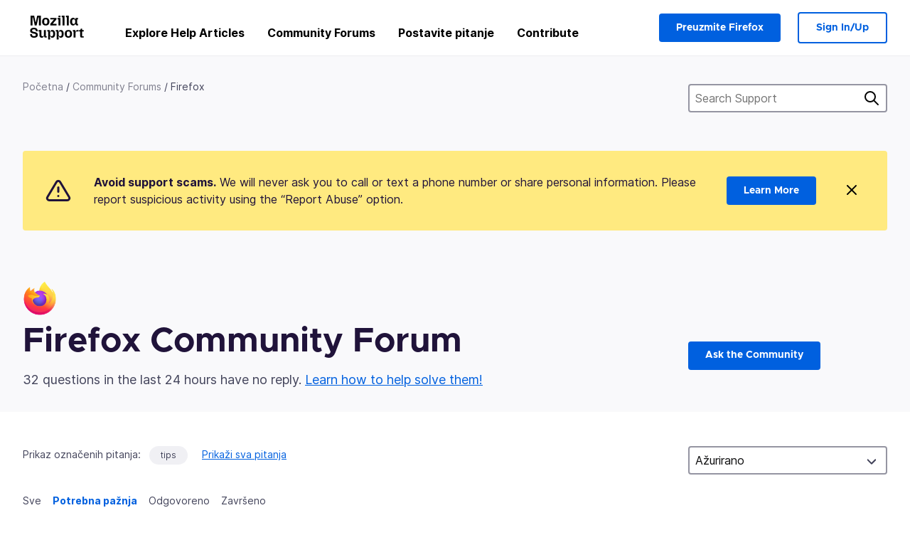

--- FILE ---
content_type: text/javascript
request_url: https://assets-prod.sumo.prod.webservices.mozgcp.net/static/jsi18n/bs/djangojs-min.js
body_size: 8409
content:
"use strict";{const globals=this;const django=globals.django||(globals.django={});django.pluralidx=function(n){const v=n%10==1&&n%100!=11?0:n%10>=2&&n%10<=4&&(n%100<10||n%100>=20)?1:2;if(typeof v==="boolean"){return v?1:0}else{return v}};django.catalog=django.catalog||{};const newcatalog={"% Responded in 24 hours":"% odgovoreno unutar 24 sata","% Responded in 72 hours":"% odgovoreno unutar 72 sata","% Solved":"% riješeno","%(num)s <small>of %(total)s</small>":"%(num)s <small>od %(total)s</small>","%s characters remaining":"%s preostalih znakova","1 new this week":["1 nova ove sedmice","%s nova ove sedmice","%s nova ove sedmice"],"1 person has this problem":["1 osoba ima taj problem","%s osoba ima taj problem","%s osoba ima taj problem"],"1 reply":["1 odgovor","1 odgovor","1 odgovor"],"1m":"1m","1y":"1g","3m":"3m","6m":"6m","<strong>Draft has been saved on:</strong> %s":"<strong>Nacrt je spremljen na:</strong> %s","<strong>Draft is saving...</strong>":"<strong>Nacrt se sprema...</strong>","<strong>Error saving draft</strong>":"<strong>Greška spremanja nacrta</strong>","A document with this slug already exists in this locale.":"Dokument s ovim nazivom u URL-u već postoji na ovom jeziku.","A document with this title already exists in this locale.":"Dokument s ovim nazivom već postoji na ovom jeziku.","Active Contributors":"Aktivni saradnici",All:"Sve","All Articles: % Localized":"Svi članci: % prevedeno","All Products":"Svi proizvodi","Answer Votes: % Helpful":"Glasovi o odgovora: % korisnih","Article Votes: % Helpful":"Glasovi o članku: % korisnih","Average Satisfaction":"Prosječno zadovoljstvo",Bold:"Podebljano","Bulleted List":"Lista za nabrajanje","Bulleted list item":"Stavka nenumerisane liste",Cancel:"Otkaži",Categories:"Kategorije","Choose revisions to compare":"Odaberite revizije za upoređivanje","Click Through Rate %":"Stopa klikova %","Common responses":"Česti odgovori","Community Discussion Only":"Samo rasprave zajednice","Could not upload file. Please try again later.":"Nemoguće učitavanje datoteke. Molimo pokušajte kasnije.",Daily:"Dnevno","Enter the URL of the external link":"Unesi URL vanjske veze","Enter the name of the article":"Unesite naziv članka","Error deleting image":"Greška pri brisanju slike","Error loading graph":"Greška tokom učitavanja grafikona","Error uploading image":"Greška tokom dodavanja slike","External link:":"Vanjska veza:","File deleted. Please select an image file.":"Datoteka izbrisana. Molimo odaberite datoteku slike.","From %(from_input)s to %(to_input)s":"Od %(from_input)s do %(to_input)s","Heading 1":"Zaglavlje 1","Heading 2":"Zaglavlje 2","Heading 3":"Zaglavlje 3","Help Articles Only":"Samo članci pomoći","I don't know":"Ne znam","Image Attachment":"Slika prilog","Image too large. Please select a smaller image file.":"Slika je prevelika. Molimo izaberite manju datoteku slike.",Images:"Slike","Insert Link":"Ubaci vezu","Insert Media":"Umetni medij","Insert Response":"Ubaci odgovor","Insert a link...":"Umetni vezu...","Insert media...":"Umetni medij...","Invalid image. Please select a valid image file.":"Slika nije ispravna. Molimo odaberite ispravnu datoteku slike.",Italic:"Iskošeno","Knowledge Base Article":"Članak iz baze znanja","L10n Coverage":"L10n pokrivenost","Link target:":"Odredište veze:","Link text:":"Tekst veze:","Loading...":"Učitavanje...","Matching responses":"Odgovori koji se podudaraju","Month beginning %(year)s-%(month)s-%(date)s":"Mjesec %(year)s-%(month)s-%(date)s",Monthly:"Mjesečno",Next:"Sljedeće",No:"Ne","No differences found":"Nema pronađenih razlika","No replies":"Nema odgovora","No sections found":"Nije pronađen ni jedan odjel","No votes data":"Nema podataka o glasovima","Not responded in 24 hours":"Nedgovoreno unutar 24 sata","Not responded in 72 hours":"Neodgovoreno unutar 72 sata","Numbered List":"Numerisana lista","Numbered list item":"Stavka s numerisane liste","Oops, there was an error.":"Ups, došlo je do greške.",Percent:"Procenat","Percent Yes":"Procenata Da","Please select a category from the previous column or start a search.":"Molimo odaberite kategoriju iz prethodne kolone ili započnite pretragu.","Please select an image or video to insert.":"Molimo odaberite sliku ili video za umetanje.",Previous:"Prethodno",Questions:"Pitanja","Quote previous message...":"Citiraj prethodnu poruku...","Reply...":"Odgovori...","Responded in 24 hours":"Odgovoreno u 24 sata","Responded in 72 hours":"Odgovoreno unutar 72 sata","Response editor":"Uređivač odgovora","Response preview":"Pregled odgovora",Responses:"Odgovori","Search Gallery":"Pretraži galeriju","Search for a user...":"Pretraga za korisnikom...","Search for common responses":"Potraga za zajedničkim odgovorima","Show media for:":"Prikaži medije za:","Show:":"Prikaži:",Solved:"Riješeno","Support article:":"Članak podrške:","Switch to edit mode":"Prebaci na uređivački način rada","Switch to preview mode":"Prebaci na način rada za pretpregled","There was an error checking for canned responses.":"Došlo je do greške pri provjeri pripremljenih odgovora.","There was an error generating the preview.":"Dogodila se greška pri generisanju pregleda.","There was an error submitting your vote.":"Dogodila se greška tokom podnošenja vašeg glasa.","There was an error.":"Došlo je do greške.","There was an error. Please try again in a moment.":"Došlo je do greške. Molimo vas za par trenutaka pokušajte ponovo.","Toggle Diff":"Uključi/isključi prikaz razlika","Toggle syntax highlighting":"Uključi/isključi isticanje sintakse","Top 100 Articles: % Localized":"Top 100 članaka: % prevedeno","Top 20 Articles: % Localized":"Top 20 članaka: % prevedeno","Upload Media":"Otpremite medij","Upload cancelled. Please select an image file.":"Dodavanje otkazano. Molimo odaberite datoteku slike.",'Uploading "%s"...':'Dodavanje u toku "%s"...',Videos:"Snimci",Visitors:"Posjetioci",Votes:"Glasovi","WARNING! Are you sure you want to deactivate this user? This cannot be undone!":"UPOZORENJE! Jeste li sigurni da želite deaktivirati ovog korisnika? Ovo se ne može poništiti!",Week:"Sedmica","Week beginning %(year)s-%(month)s-%(date)s":"Sedmica %(year)s-%(month)s-%(date)s",Weekly:"Sedmično",YTD:"Od početka godine",Yes:"Da","You are not watching this thread":"Trenutno ne pratite ovu temu","You are watching this thread":"Trenutno pratite ovu temu","bold text":"podebljani tekst",cannedresponses:"pripremljeniodgovori","en-US KB":"en-US KB","italic text":"iskošen tekst","link text":"tekst veze",media:"mediji","non en-US KB":"nije en-US KB",said:"je rekao"};for(const key in newcatalog){django.catalog[key]=newcatalog[key]}if(!django.jsi18n_initialized){django.gettext=function(msgid){const value=django.catalog[msgid];if(typeof value==="undefined"){return msgid}else{return typeof value==="string"?value:value[0]}};django.ngettext=function(singular,plural,count){const value=django.catalog[singular];if(typeof value==="undefined"){return count==1?singular:plural}else{return value.constructor===Array?value[django.pluralidx(count)]:value}};django.gettext_noop=function(msgid){return msgid};django.pgettext=function(context,msgid){let value=django.gettext(context+""+msgid);if(value.includes("")){value=msgid}return value};django.npgettext=function(context,singular,plural,count){let value=django.ngettext(context+""+singular,context+""+plural,count);if(value.includes("")){value=django.ngettext(singular,plural,count)}return value};django.interpolate=function(fmt,obj,named){if(named){return fmt.replace(/%\(\w+\)s/g,(function(match){return String(obj[match.slice(2,-2)])}))}else{return fmt.replace(/%s/g,(function(match){return String(obj.shift())}))}};django.formats={DATETIME_FORMAT:"j. N. Y. G:i T",DATETIME_INPUT_FORMATS:["%Y-%m-%d %H:%M:%S","%Y-%m-%d %H:%M:%S.%f","%Y-%m-%d %H:%M","%m/%d/%Y %H:%M:%S","%m/%d/%Y %H:%M:%S.%f","%m/%d/%Y %H:%M","%m/%d/%y %H:%M:%S","%m/%d/%y %H:%M:%S.%f","%m/%d/%y %H:%M"],DATE_FORMAT:"j. N Y.",DATE_INPUT_FORMATS:["%Y-%m-%d","%m/%d/%Y","%m/%d/%y","%b %d %Y","%b %d, %Y","%d %b %Y","%d %b, %Y","%B %d %Y","%B %d, %Y","%d %B %Y","%d %B, %Y"],DECIMAL_SEPARATOR:",",FIRST_DAY_OF_WEEK:0,MONTH_DAY_FORMAT:"j. F",NUMBER_GROUPING:0,SHORT_DATETIME_FORMAT:"m/d/Y P",SHORT_DATE_FORMAT:"Y M j",THOUSAND_SEPARATOR:".",TIME_FORMAT:"G:i",TIME_INPUT_FORMATS:["%H:%M:%S","%H:%M:%S.%f","%H:%M"],YEAR_MONTH_FORMAT:"F Y."};django.get_format=function(format_type){const value=django.formats[format_type];if(typeof value==="undefined"){return format_type}else{return value}};globals.pluralidx=django.pluralidx;globals.gettext=django.gettext;globals.ngettext=django.ngettext;globals.gettext_noop=django.gettext_noop;globals.pgettext=django.pgettext;globals.npgettext=django.npgettext;globals.interpolate=django.interpolate;globals.get_format=django.get_format;django.jsi18n_initialized=true}}